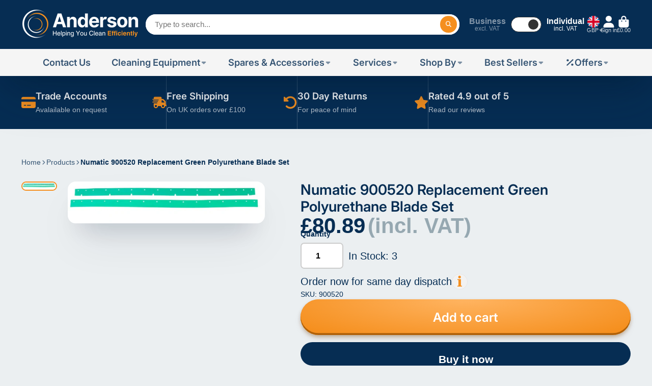

--- FILE ---
content_type: text/css
request_url: https://anderson-trade.co.uk/cdn/shop/t/24/assets/product-gallery.css?v=162207054600136541321700736461
body_size: -175
content:
.\#product-gallery-stage-inner{border-radius:var(--border-radius-base);height:fit-content;overflow:hidden;position:relative;z-index:1}@media (max-width: 991px){.\#product-gallery-grid{display:block!important}}.\#product-gallery-pagination{position:unset!important;margin-top:1rem;--swiper-pagination-color: var(--color-g-text)}.\#product-gallery-model-wrapper{width:100vw;height:100vh;position:relative;background-color:var(--color-g-fg)}.\#product-gallery-model-wrapper model-viewer{top:0;left:0;width:100%;height:100%;position:absolute}.\#product-gallery-model-wrapper modal-trigger{position:fixed;top:1rem;left:1rem}.\#product-gallery-model-trigger{cursor:pointer}.\#product-gallery-model-trigger .\#media-icon{color:var(--color-g-text);background-color:var(--color-g-fg-alpha-70);padding:1.25rem;border-radius:50%}.\#product-gallery-model-close{position:absolute;top:1rem;right:1rem;z-index:99;cursor:pointer}.\#product-gallery-model-ar-button{border:none;background-color:#f2f2f2;color:var(--color-g-text);top:0;left:0;width:100%;height:100%;position:absolute;display:flex;align-items:center;justify-content:center;font-size:1.15rem;gap:.5rem}.\#product-gallery-model-ar-button .\#icon{--size: 1.25rem}.\#product-gallery-model-ar-button-wrapper{position:absolute;bottom:0;width:100%;height:4.25rem}
/*# sourceMappingURL=/cdn/shop/t/24/assets/product-gallery.css.map?v=162207054600136541321700736461 */


--- FILE ---
content_type: text/css
request_url: https://anderson-trade.co.uk/cdn/shop/t/24/assets/product-qty-selector.css?v=146966203914526911671765539525
body_size: -212
content:
.\#product-qty-selector-input-wrapper{display:flex;align-items:center}.\#product-qty-selector-inner{position:relative;display:block;width:fit-content}.\#product-qty-selector-inner select{-webkit-appearance:none;appearance:none}.\#product-qty-selector-inner .\#icon{right:0;position:absolute;top:50%;transform:translateY(-50%);-webkit-user-select:none;user-select:none}.\#product-qty-selector-inner .\#icon{pointer-events:none;--size: 1rem;right:1rem}.\#product-qty-selector-input{font-size:1.15rem;padding:1rem;border-radius:.5rem;font-weight:var(--font-body-weight-bold);width:6rem;text-align:center;border:2px solid var(--color-g-fg-d20)}.\#product-qty-selector-input:focus{border-color:var(--color-g-accent);outline:none}.\#product-qty-selector-select{font-size:1.15rem;background:var(--color-g-fg);padding:1rem 3rem 1rem 1rem;border:none;border-radius:.5rem;font-weight:var(--font-body-weight-bold);text-align:center;border:2px solid var(--color-g-fg-d20)}.\#product-qty-selector-select:focus{border-color:var(--color-g-accent);outline:none}.\#product-qty-selector-label{font-weight:var(--font-body-weight-bold);display:block;margin-bottom:.5rem}.lead-time-tooltip{position:relative;cursor:help;display:inline-flex;align-items:center;gap:.35rem}.lead-time-tooltip:after{content:"\2139";display:inline-flex;align-items:center;justify-content:center;width:2.2rem;height:2.2rem;font-size:2rem;border-radius:50%;background:var(--color-g-fg-d5, #f2f2f2);color:var(--color-g-accent, #007bff);box-shadow:inset 0 0 0 1px #0000000d;flex-shrink:0}.lead-time-tooltip:before{content:attr(data-tooltip-text);position:absolute;left:1rem;bottom:calc(100% + .5rem);background:var(--color-g-fg, #ffffff);color:var(--color-g-text, #000000);border-radius:.5rem;padding:.5rem .75rem;box-shadow:0 10px 30px #0000001a;opacity:0;visibility:hidden;transition:opacity .2s ease,visibility .2s ease;width:max-content;max-width:20rem;z-index:3;line-height:1.4;transform:translate(14rem)}.lead-time-tooltip:hover:before,.lead-time-tooltip:focus-visible:before{opacity:1;visibility:visible}
/*# sourceMappingURL=/cdn/shop/t/24/assets/product-qty-selector.css.map?v=146966203914526911671765539525 */


--- FILE ---
content_type: text/css
request_url: https://anderson-trade.co.uk/cdn/shop/t/24/assets/product-buy-with.css?v=123739346918855688801700736453
body_size: -244
content:
.\#product-buy-with-wrapper{background:var(--color-g-fg);border-radius:var(--border-radius-base);overflow:hidden;display:block}.\#product-buy-with-item{display:flex;align-items:center;padding:1rem 1.5rem;gap:1rem}.\#product-buy-with-item:has(input:checked) .\#product-buy-with-item-price{background-color:var(--color-g-button-bg);color:var(--color-g-button-text)}.\#product-buy-with-item-check-input:checked+.\#product-buy-with-item-check-figure{background:var(--color-g-accent);border-color:var(--color-g-accent)}.\#product-buy-with-item-check-input:checked+.\#product-buy-with-item-check-figure .\#icon{opacity:1}.\#product-buy-with-item-check-figure{padding:.15rem;display:flex;border-radius:6px;border:2px solid #666666}.\#product-buy-with-item-check-figure .\#icon{--size: .9rem;opacity:0;color:#fff}.\#product-buy-with-item-media{width:70px;flex-shrink:0}.\#product-buy-with-item:not(:last-child){border-bottom:1px solid #e6e6e6}.\#product-buy-with-item-product-title{font-size:1rem;font-weight:400;display:-webkit-box;-webkit-line-clamp:2;-webkit-box-orient:vertical;overflow:hidden;margin-bottom:0}.\#product-buy-with-item-product-variant{font-size:.8695652174rem;font-weight:400;opacity:.7;margin-top:.3rem;margin-bottom:0}.\#product-buy-with-item-price{margin-top:.7rem;display:flex;align-items:center;gap:.5rem;width:fit-content;padding:.5rem .7rem;background:var(--color-g-bg);border-radius:var(--border-radius-base)}.\#product-buy-with-item-price .\#icon{--size: .8rem}.\#product-buy-with-item-price .\#price{display:flex;flex-direction:column;gap:.3rem;margin:0}.\#product-buy-with-item-price .\#price-item.\@regular{font-weight:var(--font-body-weight-bold)}.\#product-buy-with-item.\@subtotal{font-weight:700;display:flex;flex-direction:column}.\#product-buy-with-item.\@subtotal .\#product-buy-with-item-price{padding:0;margin:0;background:transparent}
/*# sourceMappingURL=/cdn/shop/t/24/assets/product-buy-with.css.map?v=123739346918855688801700736453 */


--- FILE ---
content_type: text/css
request_url: https://anderson-trade.co.uk/cdn/shop/t/24/assets/scroll-to-top-button.css?v=166082792175009478161700736478
body_size: -467
content:
.\#scroll-to-top-button-trigger{width:0;height:100vh;top:0;left:0;position:absolute}.\#scroll-to-top-button-button{transition:var(--transition-base);width:3.8rem;height:3.8rem;display:flex;align-items:center;justify-content:center;opacity:.64;color:var(--color-g-fg);background-color:var(--color-g-text);border-radius:50%;position:fixed;right:1.5rem;bottom:1.5rem;transform:translateY(8rem);z-index:99;cursor:pointer}.\#scroll-to-top-button-button:hover{opacity:1}.\#scroll-to-top-button-button .\#icon{--size: 2rem}.\#scroll-to-top-button-button.\!active{transform:translateY(0)}
/*# sourceMappingURL=/cdn/shop/t/24/assets/scroll-to-top-button.css.map?v=166082792175009478161700736478 */


--- FILE ---
content_type: image/svg+xml
request_url: https://hatscripts.github.io/circle-flags/flags/id.svg
body_size: -281
content:
<svg xmlns="http://www.w3.org/2000/svg" width="512" height="512" viewBox="0 0 512 512"><mask id="a"><circle cx="256" cy="256" r="256" fill="#fff"/></mask><g mask="url(#a)"><path fill="#eee" d="m0 256 249.6-41.3L512 256v256H0z"/><path fill="#d80027" d="M0 0h512v256H0z"/></g></svg>

--- FILE ---
content_type: text/javascript
request_url: https://anderson-trade.co.uk/cdn/shop/t/24/assets/product-to-cart.js?v=164934713743246472241700736474
body_size: -252
content:
(async()=>{const{Core}=await importModule("Core"),CN_LOADING="!loading",ATTR_VARIANT_ID="variant-id",ATTR_BELONGS_FORM="form-child";customElements.define("product-to-cart",class extends Core{elements={button:"[data-to-cart]"};subscriptions={"cart:update":"_cartUpdateHandler","cart:error":"_cartUpdateHandler"};render(){this.subscribe("cart:update",{global:!0}),this.subscribe("cart:error",{global:!0}),this._handleClick()}_handleClick(){this.addEventListener("click",this._onClick.bind(this))}_onClick(){this.loading=!0,!this.belongsToForm&&this.addToCart(this.cartItem)}addToCart(items){this.publish("cart:add",{items})}_cartUpdateHandler(){setTimeout(()=>{this.loading=!1},1500)}get belongsToForm(){return this.hasAttribute(ATTR_BELONGS_FORM)}get cartItem(){return[{id:+this.getAttribute(ATTR_VARIANT_ID),quantity:1}]}set loading(state){this.$button.classList.toggle(CN_LOADING,state)}get cartNotificationsEnabled(){return window.global.cartNotificationsEnabled}set variantId(id){this.setAttribute(ATTR_VARIANT_ID,id)}})})();
//# sourceMappingURL=/cdn/shop/t/24/assets/product-to-cart.js.map?v=164934713743246472241700736474


--- FILE ---
content_type: text/javascript
request_url: https://anderson-trade.co.uk/cdn/shop/t/24/assets/product-variant-listener.js?v=105626894943866388411700744715
body_size: -347
content:
(async()=>{const{Core}=await importModule("Core");customElements.define("product-variant-listener",class extends Core{subscriptions={"variant:change":"_onVariantChange"};render(){this.emptyable=this.hasAttribute("emptyable"),this.emptyable&&(this.$meta=this.closest("[data-meta-block]"),this._setMetaVisibility()),this.subscribe("variant:change")}_onVariantChange({doc}){this.reRender(doc,`[id="${this.id}"]`),this.emptyable&&this._setMetaVisibility(),typeof taxSelectorobserver<"u"&&taxSelectorobserver.observe(document.querySelector("body"),{characterData:!1,childList:!0,attributes:!1,subtree:!0})}_setMetaVisibility(){this.$meta.toggleAttribute("hidden",this.textContent.trim()==="")}})})();
//# sourceMappingURL=/cdn/shop/t/24/assets/product-variant-listener.js.map?v=105626894943866388411700744715


--- FILE ---
content_type: image/svg+xml
request_url: https://hatscripts.github.io/circle-flags/flags/er.svg
body_size: -145
content:
<svg xmlns="http://www.w3.org/2000/svg" width="512" height="512" viewBox="0 0 512 512"><mask id="a"><circle cx="256" cy="256" r="256" fill="#fff"/></mask><g mask="url(#a)"><path fill="#6da544" d="M0 0h512v256H62z"/><path fill="#338af3" d="M62 256h450v256H0z"/><path fill="#d80027" d="M0 0v512l512-256z"/><path fill="#ffda44" d="M133.6 150.3c-49.1 0-89 40-89 89v33.4a89.1 89.1 0 0 0 178 0v-33.4c0-49-40-89-89-89zm55.6 122.4c0 24.9-16.4 46-39 53v-36.3l23.7-23.6-23.6-23.6v-19.6h-33.4V256l-23.6 23.6 23.6 23.6v22.6a55.7 55.7 0 0 1-39-53.1v-33.4a55.7 55.7 0 0 1 111.3 0z"/></g></svg>

--- FILE ---
content_type: text/javascript
request_url: https://anderson-trade.co.uk/cdn/shop/t/24/assets/bss-custom.js?v=31611429018279916981762338876
body_size: -451
content:
document.addEventListener("DOMContentLoaded",function(){document.body.addEventListener("click",function(e){e.target.closest("[bss-b2b-btn-quickview]")&&setTimeout(()=>{document.dispatchEvent(new Event("bss_b2b:QuickviewLoaded"))},3e3)})}),document.addEventListener("BSS:changeVariantQV",e=>{setTimeout(()=>{const productForm=document.querySelector("[bss-b2b-main-product-form]");BSS_B2B.observer.productSubject.notifyObserver("VariantChange","VariantSelectChange",{productForm})},500)});
//# sourceMappingURL=/cdn/shop/t/24/assets/bss-custom.js.map?v=31611429018279916981762338876


--- FILE ---
content_type: text/javascript
request_url: https://anderson-trade.co.uk/cdn/shop/t/24/assets/cart-total.js?v=52611234329459110261733829085
body_size: -457
content:
(async()=>{const{Core}=await importModule("Core");customElements.define("cart-total",class extends Core{subscriptions={"cart:update":"_cartUpdateHandler"};async render(){await customElements.whenDefined("cart-provider"),this.publish("cart:add-feature",{feature:"cart-total"}),this.subscribe("cart:update",{global:!0})}_cartUpdateHandler({meta}){this.total=meta.total}set total(value){this.textContent=value.replace(/<[^>]*>/g,"")}})})();
//# sourceMappingURL=/cdn/shop/t/24/assets/cart-total.js.map?v=52611234329459110261733829085
